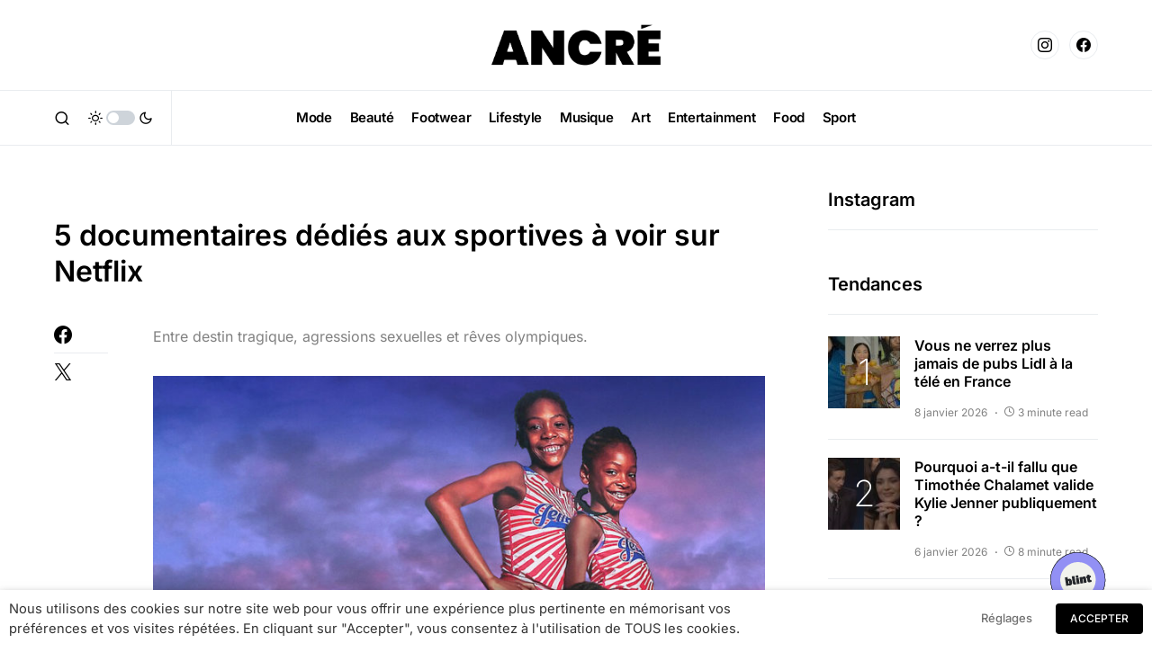

--- FILE ---
content_type: text/css
request_url: https://ancre-magazine.com/wp-content/plugins/powerkit/modules/lazyload/public/css/public-powerkit-lazyload.css?ver=3.0.4
body_size: 270
content:
/**
 * All of the CSS for your public-facing functionality should be
 * included in this file.
 */
/**
 * Environment for all styles (variables, additions, etc).
 */
/*--------------------------------------------------------------*/
/*--------------------------------------------------------------*/
.pk-lazyload {
	--pk-lazyload-background: #ced4da;
}

/*--------------------------------------------------------------*/
.pk-lazyload {
	background-color: var(--pk-lazyload-background);
}

.pk-lazyload.pk-lqip {
	filter: blur(20px);
	-webkit-clip-path: inset(0 0 0 0);
	clip-path: inset(0 0 0 0);
	transition: 0.25s filter linear;
}

.pk-lazyload.pk-lazyload-unstyled {
	background-color: transparent;
	-webkit-animation: none;
	animation: none;
}

@-webkit-keyframes animate-gradient {
	0% {
		background-position: 0% 50%;
	}
	50% {
		background-position: 100% 50%;
	}
	100% {
		background-position: 0% 50%;
	}
}

@keyframes animate-gradient {
	0% {
		background-position: 0% 50%;
	}
	50% {
		background-position: 100% 50%;
	}
	100% {
		background-position: 0% 50%;
	}
}
